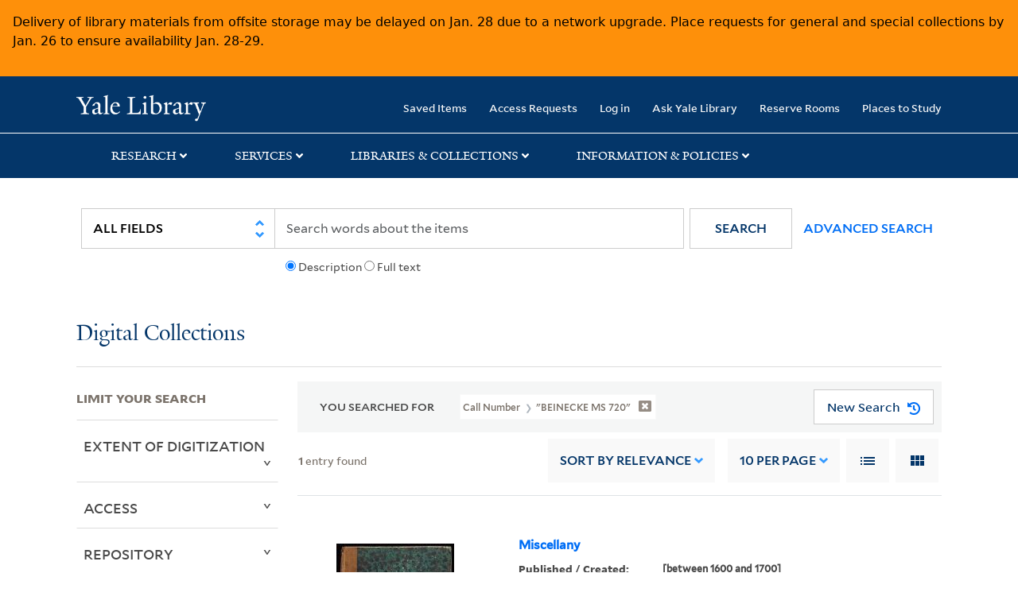

--- FILE ---
content_type: text/html; charset=utf-8
request_url: https://collections.library.yale.edu/catalog/range_limit?all_fields_advanced=&callNumber_tesim=%22BEINECKE+MS+720%22&commit=SEARCH&op=AND&range_end=1699&range_field=year_isim&range_start=1600&search_field=advanced&sort=score+desc%2C+pub_date_si+desc%2C+title_si+asc
body_size: 1003
content:
<ul class="facet-values list-unstyled ">
  <li><span class="facet-label"><a class="facet-select" rel="nofollow" href="/catalog?all_fields_advanced=&amp;callNumber_tesim=%22BEINECKE+MS+720%22&amp;op=AND&amp;range%5Byear_isim%5D%5Bbegin%5D=1600&amp;range%5Byear_isim%5D%5Bend%5D=1609&amp;range_end=1699&amp;range_field=year_isim&amp;range_start=1600&amp;search_field=advanced&amp;sort=score+desc%2C+pub_date_si+desc%2C+title_si+asc"><span class="from" data-blrl-begin="1600">1600</span> to <span class="to" data-blrl-end="1609">1609</span></a></span><span class="facet-count">1</span></li><li><span class="facet-label"><a class="facet-select" rel="nofollow" href="/catalog?all_fields_advanced=&amp;callNumber_tesim=%22BEINECKE+MS+720%22&amp;op=AND&amp;range%5Byear_isim%5D%5Bbegin%5D=1610&amp;range%5Byear_isim%5D%5Bend%5D=1619&amp;range_end=1699&amp;range_field=year_isim&amp;range_start=1600&amp;search_field=advanced&amp;sort=score+desc%2C+pub_date_si+desc%2C+title_si+asc"><span class="from" data-blrl-begin="1610">1610</span> to <span class="to" data-blrl-end="1619">1619</span></a></span><span class="facet-count">1</span></li><li><span class="facet-label"><a class="facet-select" rel="nofollow" href="/catalog?all_fields_advanced=&amp;callNumber_tesim=%22BEINECKE+MS+720%22&amp;op=AND&amp;range%5Byear_isim%5D%5Bbegin%5D=1620&amp;range%5Byear_isim%5D%5Bend%5D=1629&amp;range_end=1699&amp;range_field=year_isim&amp;range_start=1600&amp;search_field=advanced&amp;sort=score+desc%2C+pub_date_si+desc%2C+title_si+asc"><span class="from" data-blrl-begin="1620">1620</span> to <span class="to" data-blrl-end="1629">1629</span></a></span><span class="facet-count">1</span></li><li><span class="facet-label"><a class="facet-select" rel="nofollow" href="/catalog?all_fields_advanced=&amp;callNumber_tesim=%22BEINECKE+MS+720%22&amp;op=AND&amp;range%5Byear_isim%5D%5Bbegin%5D=1630&amp;range%5Byear_isim%5D%5Bend%5D=1639&amp;range_end=1699&amp;range_field=year_isim&amp;range_start=1600&amp;search_field=advanced&amp;sort=score+desc%2C+pub_date_si+desc%2C+title_si+asc"><span class="from" data-blrl-begin="1630">1630</span> to <span class="to" data-blrl-end="1639">1639</span></a></span><span class="facet-count">1</span></li><li><span class="facet-label"><a class="facet-select" rel="nofollow" href="/catalog?all_fields_advanced=&amp;callNumber_tesim=%22BEINECKE+MS+720%22&amp;op=AND&amp;range%5Byear_isim%5D%5Bbegin%5D=1640&amp;range%5Byear_isim%5D%5Bend%5D=1649&amp;range_end=1699&amp;range_field=year_isim&amp;range_start=1600&amp;search_field=advanced&amp;sort=score+desc%2C+pub_date_si+desc%2C+title_si+asc"><span class="from" data-blrl-begin="1640">1640</span> to <span class="to" data-blrl-end="1649">1649</span></a></span><span class="facet-count">1</span></li><li><span class="facet-label"><a class="facet-select" rel="nofollow" href="/catalog?all_fields_advanced=&amp;callNumber_tesim=%22BEINECKE+MS+720%22&amp;op=AND&amp;range%5Byear_isim%5D%5Bbegin%5D=1650&amp;range%5Byear_isim%5D%5Bend%5D=1659&amp;range_end=1699&amp;range_field=year_isim&amp;range_start=1600&amp;search_field=advanced&amp;sort=score+desc%2C+pub_date_si+desc%2C+title_si+asc"><span class="from" data-blrl-begin="1650">1650</span> to <span class="to" data-blrl-end="1659">1659</span></a></span><span class="facet-count">1</span></li><li><span class="facet-label"><a class="facet-select" rel="nofollow" href="/catalog?all_fields_advanced=&amp;callNumber_tesim=%22BEINECKE+MS+720%22&amp;op=AND&amp;range%5Byear_isim%5D%5Bbegin%5D=1660&amp;range%5Byear_isim%5D%5Bend%5D=1669&amp;range_end=1699&amp;range_field=year_isim&amp;range_start=1600&amp;search_field=advanced&amp;sort=score+desc%2C+pub_date_si+desc%2C+title_si+asc"><span class="from" data-blrl-begin="1660">1660</span> to <span class="to" data-blrl-end="1669">1669</span></a></span><span class="facet-count">1</span></li><li><span class="facet-label"><a class="facet-select" rel="nofollow" href="/catalog?all_fields_advanced=&amp;callNumber_tesim=%22BEINECKE+MS+720%22&amp;op=AND&amp;range%5Byear_isim%5D%5Bbegin%5D=1670&amp;range%5Byear_isim%5D%5Bend%5D=1679&amp;range_end=1699&amp;range_field=year_isim&amp;range_start=1600&amp;search_field=advanced&amp;sort=score+desc%2C+pub_date_si+desc%2C+title_si+asc"><span class="from" data-blrl-begin="1670">1670</span> to <span class="to" data-blrl-end="1679">1679</span></a></span><span class="facet-count">1</span></li><li><span class="facet-label"><a class="facet-select" rel="nofollow" href="/catalog?all_fields_advanced=&amp;callNumber_tesim=%22BEINECKE+MS+720%22&amp;op=AND&amp;range%5Byear_isim%5D%5Bbegin%5D=1680&amp;range%5Byear_isim%5D%5Bend%5D=1689&amp;range_end=1699&amp;range_field=year_isim&amp;range_start=1600&amp;search_field=advanced&amp;sort=score+desc%2C+pub_date_si+desc%2C+title_si+asc"><span class="from" data-blrl-begin="1680">1680</span> to <span class="to" data-blrl-end="1689">1689</span></a></span><span class="facet-count">1</span></li><li><span class="facet-label"><a class="facet-select" rel="nofollow" href="/catalog?all_fields_advanced=&amp;callNumber_tesim=%22BEINECKE+MS+720%22&amp;op=AND&amp;range%5Byear_isim%5D%5Bbegin%5D=1690&amp;range%5Byear_isim%5D%5Bend%5D=1699&amp;range_end=1699&amp;range_field=year_isim&amp;range_start=1600&amp;search_field=advanced&amp;sort=score+desc%2C+pub_date_si+desc%2C+title_si+asc"><span class="from" data-blrl-begin="1690">1690</span> to <span class="to" data-blrl-end="1699">1699</span></a></span><span class="facet-count">1</span></li>
</ul>

